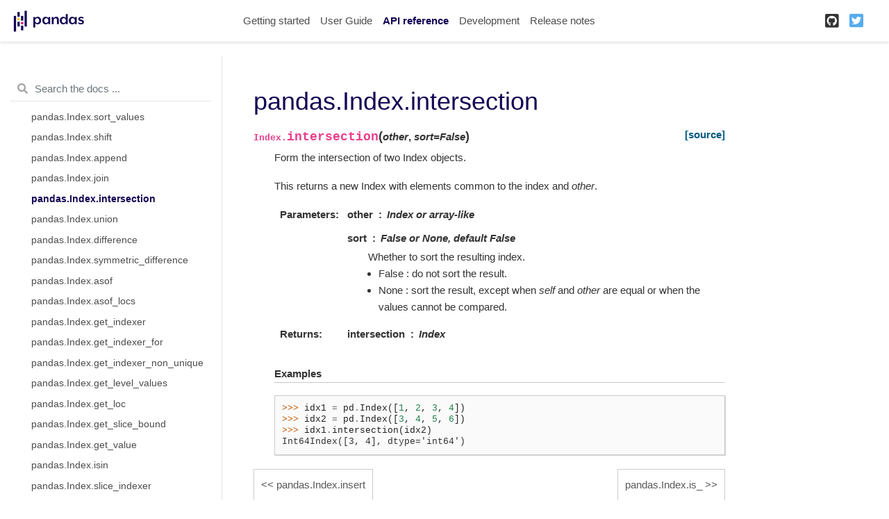

--- FILE ---
content_type: text/html
request_url: https://pandas.pydata.org/pandas-docs/version/1.3.0/reference/api/pandas.Index.intersection.html
body_size: 5525
content:

<!DOCTYPE html>

<html lang="en">
  <head>
    <meta charset="utf-8" />
    <meta name="viewport" content="width=device-width, initial-scale=1.0" />
    <title>pandas.Index.intersection &#8212; pandas 1.3.0 documentation</title>
    
  <link href="../../_static/css/theme.css" rel="stylesheet">
  <link href="../../_static/css/index.2f45af5bc641f38ae0d8d4c41ce8a4b2.css" rel="stylesheet">

    
  <link rel="stylesheet"
    href="../../_static/vendor/fontawesome/5.13.0/css/all.min.css">
  <link rel="preload" as="font" type="font/woff2" crossorigin
    href="../../_static/vendor/fontawesome/5.13.0/webfonts/fa-solid-900.woff2">
  <link rel="preload" as="font" type="font/woff2" crossorigin
    href="../../_static/vendor/fontawesome/5.13.0/webfonts/fa-brands-400.woff2">

    
      

    
    <link rel="stylesheet" href="../../_static/pygments.css" type="text/css" />
    <link rel="stylesheet" href="../../_static/basic.css" type="text/css" />
    <link rel="stylesheet" type="text/css" href="../../_static/plot_directive.css" />
    <link rel="stylesheet" type="text/css" href="../../_static/panels-main.c949a650a448cc0ae9fd3441c0e17fb0.css" />
    <link rel="stylesheet" type="text/css" href="../../_static/panels-variables.06eb56fa6e07937060861dad626602ad.css" />
    <link rel="stylesheet" type="text/css" href="../../_static/css/getting_started.css" />
    <link rel="stylesheet" type="text/css" href="../../_static/css/pandas.css" />
    
  <link rel="preload" as="script" href="../../_static/js/index.9c8f3fe73224925eac0f.js">

    <script id="documentation_options" data-url_root="../../" src="../../_static/documentation_options.js"></script>
    <script src="../../_static/jquery.js"></script>
    <script src="../../_static/underscore.js"></script>
    <script src="../../_static/doctools.js"></script>
    <script src="https://unpkg.com/@jupyter-widgets/html-manager@^0.20.0/dist/embed-amd.js"></script>
    <link rel="shortcut icon" href="../../_static/favicon.ico"/>
    <link rel="index" title="Index" href="../../genindex.html" />
    <link rel="search" title="Search" href="../../search.html" />
    <link rel="next" title="pandas.Index.is_" href="pandas.Index.is_.html" />
    <link rel="prev" title="pandas.Index.insert" href="pandas.Index.insert.html" />
    <meta name="viewport" content="width=device-width, initial-scale=1">
    <meta name="docsearch:language" content="en">
    
  </head>
  <body data-spy="scroll" data-target="#bd-toc-nav" data-offset="80">
    
    <div class="container-fluid" id="banner"></div>

    
    <nav class="navbar navbar-light navbar-expand-lg bg-light fixed-top bd-navbar" id="navbar-main"><div class="container-xl">

  <div id="navbar-start">
    
    

<a class="navbar-brand" href="../../index.html">
  <img src="../../_static/pandas.svg" class="logo" alt="logo">
</a>


    
  </div>

  <button class="navbar-toggler" type="button" data-toggle="collapse" data-target="#navbar-collapsible" aria-controls="navbar-collapsible" aria-expanded="false" aria-label="Toggle navigation">
    <span class="navbar-toggler-icon"></span>
  </button>

  
  <div id="navbar-collapsible" class="col-lg-9 collapse navbar-collapse">
    <div id="navbar-center" class="mr-auto">
      
      <div class="navbar-center-item">
        <ul id="navbar-main-elements" class="navbar-nav">
    <li class="toctree-l1 nav-item">
 <a class="reference internal nav-link" href="../../getting_started/index.html">
  Getting started
 </a>
</li>

<li class="toctree-l1 nav-item">
 <a class="reference internal nav-link" href="../../user_guide/index.html">
  User Guide
 </a>
</li>

<li class="toctree-l1 current active nav-item">
 <a class="reference internal nav-link" href="../index.html">
  API reference
 </a>
</li>

<li class="toctree-l1 nav-item">
 <a class="reference internal nav-link" href="../../development/index.html">
  Development
 </a>
</li>

<li class="toctree-l1 nav-item">
 <a class="reference internal nav-link" href="../../whatsnew/index.html">
  Release notes
 </a>
</li>

    
</ul>
      </div>
      
    </div>

    <div id="navbar-end">
      
      <div class="navbar-end-item">
        <ul id="navbar-icon-links" class="navbar-nav" aria-label="Icon Links">
        <li class="nav-item">
          <a class="nav-link" href="https://github.com/pandas-dev/pandas" rel="noopener" target="_blank" title="GitHub">
            <span><i class="fab fa-github-square"></i></span>
            <label class="sr-only">GitHub</label>
          </a>
        </li>
        <li class="nav-item">
          <a class="nav-link" href="https://twitter.com/pandas_dev" rel="noopener" target="_blank" title="Twitter">
            <span><i class="fab fa-twitter-square"></i></span>
            <label class="sr-only">Twitter</label>
          </a>
        </li>
      </ul>
      </div>
      
    </div>
  </div>
</div>
    </nav>
    

    <div class="container-xl">
      <div class="row">
          
            
            <!-- Only show if we have sidebars configured, else just a small margin  -->
            <div class="col-12 col-md-3 bd-sidebar"><form class="bd-search d-flex align-items-center" action="../../search.html" method="get">
  <i class="icon fas fa-search"></i>
  <input type="search" class="form-control" name="q" id="search-input" placeholder="Search the docs ..." aria-label="Search the docs ..." autocomplete="off" >
</form><nav class="bd-links" id="bd-docs-nav" aria-label="Main navigation">
  <div class="bd-toc-item active">
    
    <ul class="current nav bd-sidenav">
 <li class="toctree-l1">
  <a class="reference internal" href="../io.html">
   Input/output
  </a>
 </li>
 <li class="toctree-l1">
  <a class="reference internal" href="../general_functions.html">
   General functions
  </a>
 </li>
 <li class="toctree-l1">
  <a class="reference internal" href="../series.html">
   Series
  </a>
 </li>
 <li class="toctree-l1">
  <a class="reference internal" href="../frame.html">
   DataFrame
  </a>
 </li>
 <li class="toctree-l1">
  <a class="reference internal" href="../arrays.html">
   pandas arrays
  </a>
 </li>
 <li class="toctree-l1 current active has-children">
  <a class="reference internal" href="../indexing.html">
   Index objects
  </a>
  <input checked="" class="toctree-checkbox" id="toctree-checkbox-1" name="toctree-checkbox-1" type="checkbox"/>
  <label for="toctree-checkbox-1">
   <i class="fas fa-chevron-down">
   </i>
  </label>
  <ul class="current">
   <li class="toctree-l2">
    <a class="reference internal" href="pandas.Index.html">
     pandas.Index
    </a>
   </li>
   <li class="toctree-l2">
    <a class="reference internal" href="pandas.Index.values.html">
     pandas.Index.values
    </a>
   </li>
   <li class="toctree-l2">
    <a class="reference internal" href="pandas.Index.is_monotonic.html">
     pandas.Index.is_monotonic
    </a>
   </li>
   <li class="toctree-l2">
    <a class="reference internal" href="pandas.Index.is_monotonic_increasing.html">
     pandas.Index.is_monotonic_increasing
    </a>
   </li>
   <li class="toctree-l2">
    <a class="reference internal" href="pandas.Index.is_monotonic_decreasing.html">
     pandas.Index.is_monotonic_decreasing
    </a>
   </li>
   <li class="toctree-l2">
    <a class="reference internal" href="pandas.Index.is_unique.html">
     pandas.Index.is_unique
    </a>
   </li>
   <li class="toctree-l2">
    <a class="reference internal" href="pandas.Index.has_duplicates.html">
     pandas.Index.has_duplicates
    </a>
   </li>
   <li class="toctree-l2">
    <a class="reference internal" href="pandas.Index.hasnans.html">
     pandas.Index.hasnans
    </a>
   </li>
   <li class="toctree-l2">
    <a class="reference internal" href="pandas.Index.dtype.html">
     pandas.Index.dtype
    </a>
   </li>
   <li class="toctree-l2">
    <a class="reference internal" href="pandas.Index.inferred_type.html">
     pandas.Index.inferred_type
    </a>
   </li>
   <li class="toctree-l2">
    <a class="reference internal" href="pandas.Index.is_all_dates.html">
     pandas.Index.is_all_dates
    </a>
   </li>
   <li class="toctree-l2">
    <a class="reference internal" href="pandas.Index.shape.html">
     pandas.Index.shape
    </a>
   </li>
   <li class="toctree-l2">
    <a class="reference internal" href="pandas.Index.name.html">
     pandas.Index.name
    </a>
   </li>
   <li class="toctree-l2">
    <a class="reference internal" href="pandas.Index.names.html">
     pandas.Index.names
    </a>
   </li>
   <li class="toctree-l2">
    <a class="reference internal" href="pandas.Index.nbytes.html">
     pandas.Index.nbytes
    </a>
   </li>
   <li class="toctree-l2">
    <a class="reference internal" href="pandas.Index.ndim.html">
     pandas.Index.ndim
    </a>
   </li>
   <li class="toctree-l2">
    <a class="reference internal" href="pandas.Index.size.html">
     pandas.Index.size
    </a>
   </li>
   <li class="toctree-l2">
    <a class="reference internal" href="pandas.Index.empty.html">
     pandas.Index.empty
    </a>
   </li>
   <li class="toctree-l2">
    <a class="reference internal" href="pandas.Index.T.html">
     pandas.Index.T
    </a>
   </li>
   <li class="toctree-l2">
    <a class="reference internal" href="pandas.Index.memory_usage.html">
     pandas.Index.memory_usage
    </a>
   </li>
   <li class="toctree-l2">
    <a class="reference internal" href="pandas.Index.all.html">
     pandas.Index.all
    </a>
   </li>
   <li class="toctree-l2">
    <a class="reference internal" href="pandas.Index.any.html">
     pandas.Index.any
    </a>
   </li>
   <li class="toctree-l2">
    <a class="reference internal" href="pandas.Index.argmin.html">
     pandas.Index.argmin
    </a>
   </li>
   <li class="toctree-l2">
    <a class="reference internal" href="pandas.Index.argmax.html">
     pandas.Index.argmax
    </a>
   </li>
   <li class="toctree-l2">
    <a class="reference internal" href="pandas.Index.copy.html">
     pandas.Index.copy
    </a>
   </li>
   <li class="toctree-l2">
    <a class="reference internal" href="pandas.Index.delete.html">
     pandas.Index.delete
    </a>
   </li>
   <li class="toctree-l2">
    <a class="reference internal" href="pandas.Index.drop.html">
     pandas.Index.drop
    </a>
   </li>
   <li class="toctree-l2">
    <a class="reference internal" href="pandas.Index.drop_duplicates.html">
     pandas.Index.drop_duplicates
    </a>
   </li>
   <li class="toctree-l2">
    <a class="reference internal" href="pandas.Index.duplicated.html">
     pandas.Index.duplicated
    </a>
   </li>
   <li class="toctree-l2">
    <a class="reference internal" href="pandas.Index.equals.html">
     pandas.Index.equals
    </a>
   </li>
   <li class="toctree-l2">
    <a class="reference internal" href="pandas.Index.factorize.html">
     pandas.Index.factorize
    </a>
   </li>
   <li class="toctree-l2">
    <a class="reference internal" href="pandas.Index.identical.html">
     pandas.Index.identical
    </a>
   </li>
   <li class="toctree-l2">
    <a class="reference internal" href="pandas.Index.insert.html">
     pandas.Index.insert
    </a>
   </li>
   <li class="toctree-l2">
    <a class="reference internal" href="pandas.Index.is_.html">
     pandas.Index.is_
    </a>
   </li>
   <li class="toctree-l2">
    <a class="reference internal" href="pandas.Index.is_boolean.html">
     pandas.Index.is_boolean
    </a>
   </li>
   <li class="toctree-l2">
    <a class="reference internal" href="pandas.Index.is_categorical.html">
     pandas.Index.is_categorical
    </a>
   </li>
   <li class="toctree-l2">
    <a class="reference internal" href="pandas.Index.is_floating.html">
     pandas.Index.is_floating
    </a>
   </li>
   <li class="toctree-l2">
    <a class="reference internal" href="pandas.Index.is_integer.html">
     pandas.Index.is_integer
    </a>
   </li>
   <li class="toctree-l2">
    <a class="reference internal" href="pandas.Index.is_interval.html">
     pandas.Index.is_interval
    </a>
   </li>
   <li class="toctree-l2">
    <a class="reference internal" href="pandas.Index.is_mixed.html">
     pandas.Index.is_mixed
    </a>
   </li>
   <li class="toctree-l2">
    <a class="reference internal" href="pandas.Index.is_numeric.html">
     pandas.Index.is_numeric
    </a>
   </li>
   <li class="toctree-l2">
    <a class="reference internal" href="pandas.Index.is_object.html">
     pandas.Index.is_object
    </a>
   </li>
   <li class="toctree-l2">
    <a class="reference internal" href="pandas.Index.min.html">
     pandas.Index.min
    </a>
   </li>
   <li class="toctree-l2">
    <a class="reference internal" href="pandas.Index.max.html">
     pandas.Index.max
    </a>
   </li>
   <li class="toctree-l2">
    <a class="reference internal" href="pandas.Index.reindex.html">
     pandas.Index.reindex
    </a>
   </li>
   <li class="toctree-l2">
    <a class="reference internal" href="pandas.Index.rename.html">
     pandas.Index.rename
    </a>
   </li>
   <li class="toctree-l2">
    <a class="reference internal" href="pandas.Index.repeat.html">
     pandas.Index.repeat
    </a>
   </li>
   <li class="toctree-l2">
    <a class="reference internal" href="pandas.Index.where.html">
     pandas.Index.where
    </a>
   </li>
   <li class="toctree-l2">
    <a class="reference internal" href="pandas.Index.take.html">
     pandas.Index.take
    </a>
   </li>
   <li class="toctree-l2">
    <a class="reference internal" href="pandas.Index.putmask.html">
     pandas.Index.putmask
    </a>
   </li>
   <li class="toctree-l2">
    <a class="reference internal" href="pandas.Index.unique.html">
     pandas.Index.unique
    </a>
   </li>
   <li class="toctree-l2">
    <a class="reference internal" href="pandas.Index.nunique.html">
     pandas.Index.nunique
    </a>
   </li>
   <li class="toctree-l2">
    <a class="reference internal" href="pandas.Index.value_counts.html">
     pandas.Index.value_counts
    </a>
   </li>
   <li class="toctree-l2">
    <a class="reference internal" href="pandas.Index.set_names.html">
     pandas.Index.set_names
    </a>
   </li>
   <li class="toctree-l2">
    <a class="reference internal" href="pandas.Index.droplevel.html">
     pandas.Index.droplevel
    </a>
   </li>
   <li class="toctree-l2">
    <a class="reference internal" href="pandas.Index.fillna.html">
     pandas.Index.fillna
    </a>
   </li>
   <li class="toctree-l2">
    <a class="reference internal" href="pandas.Index.dropna.html">
     pandas.Index.dropna
    </a>
   </li>
   <li class="toctree-l2">
    <a class="reference internal" href="pandas.Index.isna.html">
     pandas.Index.isna
    </a>
   </li>
   <li class="toctree-l2">
    <a class="reference internal" href="pandas.Index.notna.html">
     pandas.Index.notna
    </a>
   </li>
   <li class="toctree-l2">
    <a class="reference internal" href="pandas.Index.astype.html">
     pandas.Index.astype
    </a>
   </li>
   <li class="toctree-l2">
    <a class="reference internal" href="pandas.Index.item.html">
     pandas.Index.item
    </a>
   </li>
   <li class="toctree-l2">
    <a class="reference internal" href="pandas.Index.map.html">
     pandas.Index.map
    </a>
   </li>
   <li class="toctree-l2">
    <a class="reference internal" href="pandas.Index.ravel.html">
     pandas.Index.ravel
    </a>
   </li>
   <li class="toctree-l2">
    <a class="reference internal" href="pandas.Index.to_list.html">
     pandas.Index.to_list
    </a>
   </li>
   <li class="toctree-l2">
    <a class="reference internal" href="pandas.Index.to_native_types.html">
     pandas.Index.to_native_types
    </a>
   </li>
   <li class="toctree-l2">
    <a class="reference internal" href="pandas.Index.to_series.html">
     pandas.Index.to_series
    </a>
   </li>
   <li class="toctree-l2">
    <a class="reference internal" href="pandas.Index.to_frame.html">
     pandas.Index.to_frame
    </a>
   </li>
   <li class="toctree-l2">
    <a class="reference internal" href="pandas.Index.view.html">
     pandas.Index.view
    </a>
   </li>
   <li class="toctree-l2">
    <a class="reference internal" href="pandas.Index.argsort.html">
     pandas.Index.argsort
    </a>
   </li>
   <li class="toctree-l2">
    <a class="reference internal" href="pandas.Index.searchsorted.html">
     pandas.Index.searchsorted
    </a>
   </li>
   <li class="toctree-l2">
    <a class="reference internal" href="pandas.Index.sort_values.html">
     pandas.Index.sort_values
    </a>
   </li>
   <li class="toctree-l2">
    <a class="reference internal" href="pandas.Index.shift.html">
     pandas.Index.shift
    </a>
   </li>
   <li class="toctree-l2">
    <a class="reference internal" href="pandas.Index.append.html">
     pandas.Index.append
    </a>
   </li>
   <li class="toctree-l2">
    <a class="reference internal" href="pandas.Index.join.html">
     pandas.Index.join
    </a>
   </li>
   <li class="toctree-l2 current active">
    <a class="current reference internal" href="#">
     pandas.Index.intersection
    </a>
   </li>
   <li class="toctree-l2">
    <a class="reference internal" href="pandas.Index.union.html">
     pandas.Index.union
    </a>
   </li>
   <li class="toctree-l2">
    <a class="reference internal" href="pandas.Index.difference.html">
     pandas.Index.difference
    </a>
   </li>
   <li class="toctree-l2">
    <a class="reference internal" href="pandas.Index.symmetric_difference.html">
     pandas.Index.symmetric_difference
    </a>
   </li>
   <li class="toctree-l2">
    <a class="reference internal" href="pandas.Index.asof.html">
     pandas.Index.asof
    </a>
   </li>
   <li class="toctree-l2">
    <a class="reference internal" href="pandas.Index.asof_locs.html">
     pandas.Index.asof_locs
    </a>
   </li>
   <li class="toctree-l2">
    <a class="reference internal" href="pandas.Index.get_indexer.html">
     pandas.Index.get_indexer
    </a>
   </li>
   <li class="toctree-l2">
    <a class="reference internal" href="pandas.Index.get_indexer_for.html">
     pandas.Index.get_indexer_for
    </a>
   </li>
   <li class="toctree-l2">
    <a class="reference internal" href="pandas.Index.get_indexer_non_unique.html">
     pandas.Index.get_indexer_non_unique
    </a>
   </li>
   <li class="toctree-l2">
    <a class="reference internal" href="pandas.Index.get_level_values.html">
     pandas.Index.get_level_values
    </a>
   </li>
   <li class="toctree-l2">
    <a class="reference internal" href="pandas.Index.get_loc.html">
     pandas.Index.get_loc
    </a>
   </li>
   <li class="toctree-l2">
    <a class="reference internal" href="pandas.Index.get_slice_bound.html">
     pandas.Index.get_slice_bound
    </a>
   </li>
   <li class="toctree-l2">
    <a class="reference internal" href="pandas.Index.get_value.html">
     pandas.Index.get_value
    </a>
   </li>
   <li class="toctree-l2">
    <a class="reference internal" href="pandas.Index.isin.html">
     pandas.Index.isin
    </a>
   </li>
   <li class="toctree-l2">
    <a class="reference internal" href="pandas.Index.slice_indexer.html">
     pandas.Index.slice_indexer
    </a>
   </li>
   <li class="toctree-l2">
    <a class="reference internal" href="pandas.Index.slice_locs.html">
     pandas.Index.slice_locs
    </a>
   </li>
   <li class="toctree-l2">
    <a class="reference internal" href="pandas.RangeIndex.html">
     pandas.RangeIndex
    </a>
   </li>
   <li class="toctree-l2">
    <a class="reference internal" href="pandas.Int64Index.html">
     pandas.Int64Index
    </a>
   </li>
   <li class="toctree-l2">
    <a class="reference internal" href="pandas.UInt64Index.html">
     pandas.UInt64Index
    </a>
   </li>
   <li class="toctree-l2">
    <a class="reference internal" href="pandas.Float64Index.html">
     pandas.Float64Index
    </a>
   </li>
   <li class="toctree-l2">
    <a class="reference internal" href="pandas.RangeIndex.start.html">
     pandas.RangeIndex.start
    </a>
   </li>
   <li class="toctree-l2">
    <a class="reference internal" href="pandas.RangeIndex.stop.html">
     pandas.RangeIndex.stop
    </a>
   </li>
   <li class="toctree-l2">
    <a class="reference internal" href="pandas.RangeIndex.step.html">
     pandas.RangeIndex.step
    </a>
   </li>
   <li class="toctree-l2">
    <a class="reference internal" href="pandas.RangeIndex.from_range.html">
     pandas.RangeIndex.from_range
    </a>
   </li>
   <li class="toctree-l2">
    <a class="reference internal" href="pandas.CategoricalIndex.html">
     pandas.CategoricalIndex
    </a>
   </li>
   <li class="toctree-l2">
    <a class="reference internal" href="pandas.CategoricalIndex.codes.html">
     pandas.CategoricalIndex.codes
    </a>
   </li>
   <li class="toctree-l2">
    <a class="reference internal" href="pandas.CategoricalIndex.categories.html">
     pandas.CategoricalIndex.categories
    </a>
   </li>
   <li class="toctree-l2">
    <a class="reference internal" href="pandas.CategoricalIndex.ordered.html">
     pandas.CategoricalIndex.ordered
    </a>
   </li>
   <li class="toctree-l2">
    <a class="reference internal" href="pandas.CategoricalIndex.rename_categories.html">
     pandas.CategoricalIndex.rename_categories
    </a>
   </li>
   <li class="toctree-l2">
    <a class="reference internal" href="pandas.CategoricalIndex.reorder_categories.html">
     pandas.CategoricalIndex.reorder_categories
    </a>
   </li>
   <li class="toctree-l2">
    <a class="reference internal" href="pandas.CategoricalIndex.add_categories.html">
     pandas.CategoricalIndex.add_categories
    </a>
   </li>
   <li class="toctree-l2">
    <a class="reference internal" href="pandas.CategoricalIndex.remove_categories.html">
     pandas.CategoricalIndex.remove_categories
    </a>
   </li>
   <li class="toctree-l2">
    <a class="reference internal" href="pandas.CategoricalIndex.remove_unused_categories.html">
     pandas.CategoricalIndex.remove_unused_categories
    </a>
   </li>
   <li class="toctree-l2">
    <a class="reference internal" href="pandas.CategoricalIndex.set_categories.html">
     pandas.CategoricalIndex.set_categories
    </a>
   </li>
   <li class="toctree-l2">
    <a class="reference internal" href="pandas.CategoricalIndex.as_ordered.html">
     pandas.CategoricalIndex.as_ordered
    </a>
   </li>
   <li class="toctree-l2">
    <a class="reference internal" href="pandas.CategoricalIndex.as_unordered.html">
     pandas.CategoricalIndex.as_unordered
    </a>
   </li>
   <li class="toctree-l2">
    <a class="reference internal" href="pandas.CategoricalIndex.map.html">
     pandas.CategoricalIndex.map
    </a>
   </li>
   <li class="toctree-l2">
    <a class="reference internal" href="pandas.CategoricalIndex.equals.html">
     pandas.CategoricalIndex.equals
    </a>
   </li>
   <li class="toctree-l2">
    <a class="reference internal" href="pandas.IntervalIndex.html">
     pandas.IntervalIndex
    </a>
   </li>
   <li class="toctree-l2">
    <a class="reference internal" href="pandas.IntervalIndex.from_arrays.html">
     pandas.IntervalIndex.from_arrays
    </a>
   </li>
   <li class="toctree-l2">
    <a class="reference internal" href="pandas.IntervalIndex.from_tuples.html">
     pandas.IntervalIndex.from_tuples
    </a>
   </li>
   <li class="toctree-l2">
    <a class="reference internal" href="pandas.IntervalIndex.from_breaks.html">
     pandas.IntervalIndex.from_breaks
    </a>
   </li>
   <li class="toctree-l2">
    <a class="reference internal" href="pandas.IntervalIndex.left.html">
     pandas.IntervalIndex.left
    </a>
   </li>
   <li class="toctree-l2">
    <a class="reference internal" href="pandas.IntervalIndex.right.html">
     pandas.IntervalIndex.right
    </a>
   </li>
   <li class="toctree-l2">
    <a class="reference internal" href="pandas.IntervalIndex.mid.html">
     pandas.IntervalIndex.mid
    </a>
   </li>
   <li class="toctree-l2">
    <a class="reference internal" href="pandas.IntervalIndex.closed.html">
     pandas.IntervalIndex.closed
    </a>
   </li>
   <li class="toctree-l2">
    <a class="reference internal" href="pandas.IntervalIndex.length.html">
     pandas.IntervalIndex.length
    </a>
   </li>
   <li class="toctree-l2">
    <a class="reference internal" href="pandas.IntervalIndex.values.html">
     pandas.IntervalIndex.values
    </a>
   </li>
   <li class="toctree-l2">
    <a class="reference internal" href="pandas.IntervalIndex.is_empty.html">
     pandas.IntervalIndex.is_empty
    </a>
   </li>
   <li class="toctree-l2">
    <a class="reference internal" href="pandas.IntervalIndex.is_non_overlapping_monotonic.html">
     pandas.IntervalIndex.is_non_overlapping_monotonic
    </a>
   </li>
   <li class="toctree-l2">
    <a class="reference internal" href="pandas.IntervalIndex.is_overlapping.html">
     pandas.IntervalIndex.is_overlapping
    </a>
   </li>
   <li class="toctree-l2">
    <a class="reference internal" href="pandas.IntervalIndex.get_loc.html">
     pandas.IntervalIndex.get_loc
    </a>
   </li>
   <li class="toctree-l2">
    <a class="reference internal" href="pandas.IntervalIndex.get_indexer.html">
     pandas.IntervalIndex.get_indexer
    </a>
   </li>
   <li class="toctree-l2">
    <a class="reference internal" href="pandas.IntervalIndex.set_closed.html">
     pandas.IntervalIndex.set_closed
    </a>
   </li>
   <li class="toctree-l2">
    <a class="reference internal" href="pandas.IntervalIndex.contains.html">
     pandas.IntervalIndex.contains
    </a>
   </li>
   <li class="toctree-l2">
    <a class="reference internal" href="pandas.IntervalIndex.overlaps.html">
     pandas.IntervalIndex.overlaps
    </a>
   </li>
   <li class="toctree-l2">
    <a class="reference internal" href="pandas.IntervalIndex.to_tuples.html">
     pandas.IntervalIndex.to_tuples
    </a>
   </li>
   <li class="toctree-l2">
    <a class="reference internal" href="pandas.MultiIndex.html">
     pandas.MultiIndex
    </a>
   </li>
   <li class="toctree-l2">
    <a class="reference internal" href="pandas.IndexSlice.html">
     pandas.IndexSlice
    </a>
   </li>
   <li class="toctree-l2">
    <a class="reference internal" href="pandas.MultiIndex.from_arrays.html">
     pandas.MultiIndex.from_arrays
    </a>
   </li>
   <li class="toctree-l2">
    <a class="reference internal" href="pandas.MultiIndex.from_tuples.html">
     pandas.MultiIndex.from_tuples
    </a>
   </li>
   <li class="toctree-l2">
    <a class="reference internal" href="pandas.MultiIndex.from_product.html">
     pandas.MultiIndex.from_product
    </a>
   </li>
   <li class="toctree-l2">
    <a class="reference internal" href="pandas.MultiIndex.from_frame.html">
     pandas.MultiIndex.from_frame
    </a>
   </li>
   <li class="toctree-l2">
    <a class="reference internal" href="pandas.MultiIndex.names.html">
     pandas.MultiIndex.names
    </a>
   </li>
   <li class="toctree-l2">
    <a class="reference internal" href="pandas.MultiIndex.levels.html">
     pandas.MultiIndex.levels
    </a>
   </li>
   <li class="toctree-l2">
    <a class="reference internal" href="pandas.MultiIndex.codes.html">
     pandas.MultiIndex.codes
    </a>
   </li>
   <li class="toctree-l2">
    <a class="reference internal" href="pandas.MultiIndex.nlevels.html">
     pandas.MultiIndex.nlevels
    </a>
   </li>
   <li class="toctree-l2">
    <a class="reference internal" href="pandas.MultiIndex.levshape.html">
     pandas.MultiIndex.levshape
    </a>
   </li>
   <li class="toctree-l2">
    <a class="reference internal" href="pandas.MultiIndex.dtypes.html">
     pandas.MultiIndex.dtypes
    </a>
   </li>
   <li class="toctree-l2">
    <a class="reference internal" href="pandas.MultiIndex.set_levels.html">
     pandas.MultiIndex.set_levels
    </a>
   </li>
   <li class="toctree-l2">
    <a class="reference internal" href="pandas.MultiIndex.set_codes.html">
     pandas.MultiIndex.set_codes
    </a>
   </li>
   <li class="toctree-l2">
    <a class="reference internal" href="pandas.MultiIndex.to_flat_index.html">
     pandas.MultiIndex.to_flat_index
    </a>
   </li>
   <li class="toctree-l2">
    <a class="reference internal" href="pandas.MultiIndex.to_frame.html">
     pandas.MultiIndex.to_frame
    </a>
   </li>
   <li class="toctree-l2">
    <a class="reference internal" href="pandas.MultiIndex.sortlevel.html">
     pandas.MultiIndex.sortlevel
    </a>
   </li>
   <li class="toctree-l2">
    <a class="reference internal" href="pandas.MultiIndex.droplevel.html">
     pandas.MultiIndex.droplevel
    </a>
   </li>
   <li class="toctree-l2">
    <a class="reference internal" href="pandas.MultiIndex.swaplevel.html">
     pandas.MultiIndex.swaplevel
    </a>
   </li>
   <li class="toctree-l2">
    <a class="reference internal" href="pandas.MultiIndex.reorder_levels.html">
     pandas.MultiIndex.reorder_levels
    </a>
   </li>
   <li class="toctree-l2">
    <a class="reference internal" href="pandas.MultiIndex.remove_unused_levels.html">
     pandas.MultiIndex.remove_unused_levels
    </a>
   </li>
   <li class="toctree-l2">
    <a class="reference internal" href="pandas.MultiIndex.get_loc.html">
     pandas.MultiIndex.get_loc
    </a>
   </li>
   <li class="toctree-l2">
    <a class="reference internal" href="pandas.MultiIndex.get_locs.html">
     pandas.MultiIndex.get_locs
    </a>
   </li>
   <li class="toctree-l2">
    <a class="reference internal" href="pandas.MultiIndex.get_loc_level.html">
     pandas.MultiIndex.get_loc_level
    </a>
   </li>
   <li class="toctree-l2">
    <a class="reference internal" href="pandas.MultiIndex.get_indexer.html">
     pandas.MultiIndex.get_indexer
    </a>
   </li>
   <li class="toctree-l2">
    <a class="reference internal" href="pandas.MultiIndex.get_level_values.html">
     pandas.MultiIndex.get_level_values
    </a>
   </li>
   <li class="toctree-l2">
    <a class="reference internal" href="pandas.DatetimeIndex.html">
     pandas.DatetimeIndex
    </a>
   </li>
   <li class="toctree-l2">
    <a class="reference internal" href="pandas.DatetimeIndex.year.html">
     pandas.DatetimeIndex.year
    </a>
   </li>
   <li class="toctree-l2">
    <a class="reference internal" href="pandas.DatetimeIndex.month.html">
     pandas.DatetimeIndex.month
    </a>
   </li>
   <li class="toctree-l2">
    <a class="reference internal" href="pandas.DatetimeIndex.day.html">
     pandas.DatetimeIndex.day
    </a>
   </li>
   <li class="toctree-l2">
    <a class="reference internal" href="pandas.DatetimeIndex.hour.html">
     pandas.DatetimeIndex.hour
    </a>
   </li>
   <li class="toctree-l2">
    <a class="reference internal" href="pandas.DatetimeIndex.minute.html">
     pandas.DatetimeIndex.minute
    </a>
   </li>
   <li class="toctree-l2">
    <a class="reference internal" href="pandas.DatetimeIndex.second.html">
     pandas.DatetimeIndex.second
    </a>
   </li>
   <li class="toctree-l2">
    <a class="reference internal" href="pandas.DatetimeIndex.microsecond.html">
     pandas.DatetimeIndex.microsecond
    </a>
   </li>
   <li class="toctree-l2">
    <a class="reference internal" href="pandas.DatetimeIndex.nanosecond.html">
     pandas.DatetimeIndex.nanosecond
    </a>
   </li>
   <li class="toctree-l2">
    <a class="reference internal" href="pandas.DatetimeIndex.date.html">
     pandas.DatetimeIndex.date
    </a>
   </li>
   <li class="toctree-l2">
    <a class="reference internal" href="pandas.DatetimeIndex.time.html">
     pandas.DatetimeIndex.time
    </a>
   </li>
   <li class="toctree-l2">
    <a class="reference internal" href="pandas.DatetimeIndex.timetz.html">
     pandas.DatetimeIndex.timetz
    </a>
   </li>
   <li class="toctree-l2">
    <a class="reference internal" href="pandas.DatetimeIndex.dayofyear.html">
     pandas.DatetimeIndex.dayofyear
    </a>
   </li>
   <li class="toctree-l2">
    <a class="reference internal" href="pandas.DatetimeIndex.day_of_year.html">
     pandas.DatetimeIndex.day_of_year
    </a>
   </li>
   <li class="toctree-l2">
    <a class="reference internal" href="pandas.DatetimeIndex.weekofyear.html">
     pandas.DatetimeIndex.weekofyear
    </a>
   </li>
   <li class="toctree-l2">
    <a class="reference internal" href="pandas.DatetimeIndex.week.html">
     pandas.DatetimeIndex.week
    </a>
   </li>
   <li class="toctree-l2">
    <a class="reference internal" href="pandas.DatetimeIndex.dayofweek.html">
     pandas.DatetimeIndex.dayofweek
    </a>
   </li>
   <li class="toctree-l2">
    <a class="reference internal" href="pandas.DatetimeIndex.day_of_week.html">
     pandas.DatetimeIndex.day_of_week
    </a>
   </li>
   <li class="toctree-l2">
    <a class="reference internal" href="pandas.DatetimeIndex.weekday.html">
     pandas.DatetimeIndex.weekday
    </a>
   </li>
   <li class="toctree-l2">
    <a class="reference internal" href="pandas.DatetimeIndex.quarter.html">
     pandas.DatetimeIndex.quarter
    </a>
   </li>
   <li class="toctree-l2">
    <a class="reference internal" href="pandas.DatetimeIndex.tz.html">
     pandas.DatetimeIndex.tz
    </a>
   </li>
   <li class="toctree-l2">
    <a class="reference internal" href="pandas.DatetimeIndex.freq.html">
     pandas.DatetimeIndex.freq
    </a>
   </li>
   <li class="toctree-l2">
    <a class="reference internal" href="pandas.DatetimeIndex.freqstr.html">
     pandas.DatetimeIndex.freqstr
    </a>
   </li>
   <li class="toctree-l2">
    <a class="reference internal" href="pandas.DatetimeIndex.is_month_start.html">
     pandas.DatetimeIndex.is_month_start
    </a>
   </li>
   <li class="toctree-l2">
    <a class="reference internal" href="pandas.DatetimeIndex.is_month_end.html">
     pandas.DatetimeIndex.is_month_end
    </a>
   </li>
   <li class="toctree-l2">
    <a class="reference internal" href="pandas.DatetimeIndex.is_quarter_start.html">
     pandas.DatetimeIndex.is_quarter_start
    </a>
   </li>
   <li class="toctree-l2">
    <a class="reference internal" href="pandas.DatetimeIndex.is_quarter_end.html">
     pandas.DatetimeIndex.is_quarter_end
    </a>
   </li>
   <li class="toctree-l2">
    <a class="reference internal" href="pandas.DatetimeIndex.is_year_start.html">
     pandas.DatetimeIndex.is_year_start
    </a>
   </li>
   <li class="toctree-l2">
    <a class="reference internal" href="pandas.DatetimeIndex.is_year_end.html">
     pandas.DatetimeIndex.is_year_end
    </a>
   </li>
   <li class="toctree-l2">
    <a class="reference internal" href="pandas.DatetimeIndex.is_leap_year.html">
     pandas.DatetimeIndex.is_leap_year
    </a>
   </li>
   <li class="toctree-l2">
    <a class="reference internal" href="pandas.DatetimeIndex.inferred_freq.html">
     pandas.DatetimeIndex.inferred_freq
    </a>
   </li>
   <li class="toctree-l2">
    <a class="reference internal" href="pandas.DatetimeIndex.indexer_at_time.html">
     pandas.DatetimeIndex.indexer_at_time
    </a>
   </li>
   <li class="toctree-l2">
    <a class="reference internal" href="pandas.DatetimeIndex.indexer_between_time.html">
     pandas.DatetimeIndex.indexer_between_time
    </a>
   </li>
   <li class="toctree-l2">
    <a class="reference internal" href="pandas.DatetimeIndex.normalize.html">
     pandas.DatetimeIndex.normalize
    </a>
   </li>
   <li class="toctree-l2">
    <a class="reference internal" href="pandas.DatetimeIndex.strftime.html">
     pandas.DatetimeIndex.strftime
    </a>
   </li>
   <li class="toctree-l2">
    <a class="reference internal" href="pandas.DatetimeIndex.snap.html">
     pandas.DatetimeIndex.snap
    </a>
   </li>
   <li class="toctree-l2">
    <a class="reference internal" href="pandas.DatetimeIndex.tz_convert.html">
     pandas.DatetimeIndex.tz_convert
    </a>
   </li>
   <li class="toctree-l2">
    <a class="reference internal" href="pandas.DatetimeIndex.tz_localize.html">
     pandas.DatetimeIndex.tz_localize
    </a>
   </li>
   <li class="toctree-l2">
    <a class="reference internal" href="pandas.DatetimeIndex.round.html">
     pandas.DatetimeIndex.round
    </a>
   </li>
   <li class="toctree-l2">
    <a class="reference internal" href="pandas.DatetimeIndex.floor.html">
     pandas.DatetimeIndex.floor
    </a>
   </li>
   <li class="toctree-l2">
    <a class="reference internal" href="pandas.DatetimeIndex.ceil.html">
     pandas.DatetimeIndex.ceil
    </a>
   </li>
   <li class="toctree-l2">
    <a class="reference internal" href="pandas.DatetimeIndex.month_name.html">
     pandas.DatetimeIndex.month_name
    </a>
   </li>
   <li class="toctree-l2">
    <a class="reference internal" href="pandas.DatetimeIndex.day_name.html">
     pandas.DatetimeIndex.day_name
    </a>
   </li>
   <li class="toctree-l2">
    <a class="reference internal" href="pandas.DatetimeIndex.to_period.html">
     pandas.DatetimeIndex.to_period
    </a>
   </li>
   <li class="toctree-l2">
    <a class="reference internal" href="pandas.DatetimeIndex.to_perioddelta.html">
     pandas.DatetimeIndex.to_perioddelta
    </a>
   </li>
   <li class="toctree-l2">
    <a class="reference internal" href="pandas.DatetimeIndex.to_pydatetime.html">
     pandas.DatetimeIndex.to_pydatetime
    </a>
   </li>
   <li class="toctree-l2">
    <a class="reference internal" href="pandas.DatetimeIndex.to_series.html">
     pandas.DatetimeIndex.to_series
    </a>
   </li>
   <li class="toctree-l2">
    <a class="reference internal" href="pandas.DatetimeIndex.to_frame.html">
     pandas.DatetimeIndex.to_frame
    </a>
   </li>
   <li class="toctree-l2">
    <a class="reference internal" href="pandas.DatetimeIndex.mean.html">
     pandas.DatetimeIndex.mean
    </a>
   </li>
   <li class="toctree-l2">
    <a class="reference internal" href="pandas.TimedeltaIndex.html">
     pandas.TimedeltaIndex
    </a>
   </li>
   <li class="toctree-l2">
    <a class="reference internal" href="pandas.TimedeltaIndex.days.html">
     pandas.TimedeltaIndex.days
    </a>
   </li>
   <li class="toctree-l2">
    <a class="reference internal" href="pandas.TimedeltaIndex.seconds.html">
     pandas.TimedeltaIndex.seconds
    </a>
   </li>
   <li class="toctree-l2">
    <a class="reference internal" href="pandas.TimedeltaIndex.microseconds.html">
     pandas.TimedeltaIndex.microseconds
    </a>
   </li>
   <li class="toctree-l2">
    <a class="reference internal" href="pandas.TimedeltaIndex.nanoseconds.html">
     pandas.TimedeltaIndex.nanoseconds
    </a>
   </li>
   <li class="toctree-l2">
    <a class="reference internal" href="pandas.TimedeltaIndex.components.html">
     pandas.TimedeltaIndex.components
    </a>
   </li>
   <li class="toctree-l2">
    <a class="reference internal" href="pandas.TimedeltaIndex.inferred_freq.html">
     pandas.TimedeltaIndex.inferred_freq
    </a>
   </li>
   <li class="toctree-l2">
    <a class="reference internal" href="pandas.TimedeltaIndex.to_pytimedelta.html">
     pandas.TimedeltaIndex.to_pytimedelta
    </a>
   </li>
   <li class="toctree-l2">
    <a class="reference internal" href="pandas.TimedeltaIndex.to_series.html">
     pandas.TimedeltaIndex.to_series
    </a>
   </li>
   <li class="toctree-l2">
    <a class="reference internal" href="pandas.TimedeltaIndex.round.html">
     pandas.TimedeltaIndex.round
    </a>
   </li>
   <li class="toctree-l2">
    <a class="reference internal" href="pandas.TimedeltaIndex.floor.html">
     pandas.TimedeltaIndex.floor
    </a>
   </li>
   <li class="toctree-l2">
    <a class="reference internal" href="pandas.TimedeltaIndex.ceil.html">
     pandas.TimedeltaIndex.ceil
    </a>
   </li>
   <li class="toctree-l2">
    <a class="reference internal" href="pandas.TimedeltaIndex.to_frame.html">
     pandas.TimedeltaIndex.to_frame
    </a>
   </li>
   <li class="toctree-l2">
    <a class="reference internal" href="pandas.TimedeltaIndex.mean.html">
     pandas.TimedeltaIndex.mean
    </a>
   </li>
   <li class="toctree-l2">
    <a class="reference internal" href="pandas.PeriodIndex.html">
     pandas.PeriodIndex
    </a>
   </li>
   <li class="toctree-l2">
    <a class="reference internal" href="pandas.PeriodIndex.day.html">
     pandas.PeriodIndex.day
    </a>
   </li>
   <li class="toctree-l2">
    <a class="reference internal" href="pandas.PeriodIndex.dayofweek.html">
     pandas.PeriodIndex.dayofweek
    </a>
   </li>
   <li class="toctree-l2">
    <a class="reference internal" href="pandas.PeriodIndex.day_of_week.html">
     pandas.PeriodIndex.day_of_week
    </a>
   </li>
   <li class="toctree-l2">
    <a class="reference internal" href="pandas.PeriodIndex.dayofyear.html">
     pandas.PeriodIndex.dayofyear
    </a>
   </li>
   <li class="toctree-l2">
    <a class="reference internal" href="pandas.PeriodIndex.day_of_year.html">
     pandas.PeriodIndex.day_of_year
    </a>
   </li>
   <li class="toctree-l2">
    <a class="reference internal" href="pandas.PeriodIndex.days_in_month.html">
     pandas.PeriodIndex.days_in_month
    </a>
   </li>
   <li class="toctree-l2">
    <a class="reference internal" href="pandas.PeriodIndex.daysinmonth.html">
     pandas.PeriodIndex.daysinmonth
    </a>
   </li>
   <li class="toctree-l2">
    <a class="reference internal" href="pandas.PeriodIndex.end_time.html">
     pandas.PeriodIndex.end_time
    </a>
   </li>
   <li class="toctree-l2">
    <a class="reference internal" href="pandas.PeriodIndex.freq.html">
     pandas.PeriodIndex.freq
    </a>
   </li>
   <li class="toctree-l2">
    <a class="reference internal" href="pandas.PeriodIndex.freqstr.html">
     pandas.PeriodIndex.freqstr
    </a>
   </li>
   <li class="toctree-l2">
    <a class="reference internal" href="pandas.PeriodIndex.hour.html">
     pandas.PeriodIndex.hour
    </a>
   </li>
   <li class="toctree-l2">
    <a class="reference internal" href="pandas.PeriodIndex.is_leap_year.html">
     pandas.PeriodIndex.is_leap_year
    </a>
   </li>
   <li class="toctree-l2">
    <a class="reference internal" href="pandas.PeriodIndex.minute.html">
     pandas.PeriodIndex.minute
    </a>
   </li>
   <li class="toctree-l2">
    <a class="reference internal" href="pandas.PeriodIndex.month.html">
     pandas.PeriodIndex.month
    </a>
   </li>
   <li class="toctree-l2">
    <a class="reference internal" href="pandas.PeriodIndex.quarter.html">
     pandas.PeriodIndex.quarter
    </a>
   </li>
   <li class="toctree-l2">
    <a class="reference internal" href="pandas.PeriodIndex.qyear.html">
     pandas.PeriodIndex.qyear
    </a>
   </li>
   <li class="toctree-l2">
    <a class="reference internal" href="pandas.PeriodIndex.second.html">
     pandas.PeriodIndex.second
    </a>
   </li>
   <li class="toctree-l2">
    <a class="reference internal" href="pandas.PeriodIndex.start_time.html">
     pandas.PeriodIndex.start_time
    </a>
   </li>
   <li class="toctree-l2">
    <a class="reference internal" href="pandas.PeriodIndex.week.html">
     pandas.PeriodIndex.week
    </a>
   </li>
   <li class="toctree-l2">
    <a class="reference internal" href="pandas.PeriodIndex.weekday.html">
     pandas.PeriodIndex.weekday
    </a>
   </li>
   <li class="toctree-l2">
    <a class="reference internal" href="pandas.PeriodIndex.weekofyear.html">
     pandas.PeriodIndex.weekofyear
    </a>
   </li>
   <li class="toctree-l2">
    <a class="reference internal" href="pandas.PeriodIndex.year.html">
     pandas.PeriodIndex.year
    </a>
   </li>
   <li class="toctree-l2">
    <a class="reference internal" href="pandas.PeriodIndex.asfreq.html">
     pandas.PeriodIndex.asfreq
    </a>
   </li>
   <li class="toctree-l2">
    <a class="reference internal" href="pandas.PeriodIndex.strftime.html">
     pandas.PeriodIndex.strftime
    </a>
   </li>
   <li class="toctree-l2">
    <a class="reference internal" href="pandas.PeriodIndex.to_timestamp.html">
     pandas.PeriodIndex.to_timestamp
    </a>
   </li>
  </ul>
 </li>
 <li class="toctree-l1">
  <a class="reference internal" href="../offset_frequency.html">
   Date offsets
  </a>
 </li>
 <li class="toctree-l1">
  <a class="reference internal" href="../window.html">
   Window
  </a>
 </li>
 <li class="toctree-l1">
  <a class="reference internal" href="../groupby.html">
   GroupBy
  </a>
 </li>
 <li class="toctree-l1">
  <a class="reference internal" href="../resampling.html">
   Resampling
  </a>
 </li>
 <li class="toctree-l1">
  <a class="reference internal" href="../style.html">
   Style
  </a>
 </li>
 <li class="toctree-l1">
  <a class="reference internal" href="../plotting.html">
   Plotting
  </a>
 </li>
 <li class="toctree-l1">
  <a class="reference internal" href="../general_utility_functions.html">
   General utility functions
  </a>
 </li>
 <li class="toctree-l1">
  <a class="reference internal" href="../extensions.html">
   Extensions
  </a>
 </li>
</ul>

    
  </div>
</nav>
            </div>
            
          

          
          <div class="d-none d-xl-block col-xl-2 bd-toc">
            
              
              <div class="toc-item">
                

<nav id="bd-toc-nav">
    
</nav>
              </div>
              
              <div class="toc-item">
                
              </div>
              
            
          </div>
          

          
          
            
          
          <main class="col-12 col-md-9 col-xl-7 py-md-5 pl-md-5 pr-md-4 bd-content" role="main">
              
              <div>
                
  <div class="section" id="pandas-index-intersection">
<h1>pandas.Index.intersection<a class="headerlink" href="#pandas-index-intersection" title="Permalink to this headline">¶</a></h1>
<dl class="py method">
<dt id="pandas.Index.intersection">
<code class="sig-prename descclassname"><span class="pre">Index.</span></code><code class="sig-name descname"><span class="pre">intersection</span></code><span class="sig-paren">(</span><em class="sig-param"><span class="n"><span class="pre">other</span></span></em>, <em class="sig-param"><span class="n"><span class="pre">sort</span></span><span class="o"><span class="pre">=</span></span><span class="default_value"><span class="pre">False</span></span></em><span class="sig-paren">)</span><a class="reference external" href="https://github.com/pandas-dev/pandas/blob/v1.3.0/pandas/core/indexes/base.py#L3046-L3096"><span class="viewcode-link"><span class="pre">[source]</span></span></a><a class="headerlink" href="#pandas.Index.intersection" title="Permalink to this definition">¶</a></dt>
<dd><p>Form the intersection of two Index objects.</p>
<p>This returns a new Index with elements common to the index and <cite>other</cite>.</p>
<dl class="field-list simple">
<dt class="field-odd">Parameters</dt>
<dd class="field-odd"><dl class="simple">
<dt><strong>other</strong><span class="classifier">Index or array-like</span></dt><dd></dd>
<dt><strong>sort</strong><span class="classifier">False or None, default False</span></dt><dd><p>Whether to sort the resulting index.</p>
<ul class="simple">
<li><p>False : do not sort the result.</p></li>
<li><p>None : sort the result, except when <cite>self</cite> and <cite>other</cite> are equal
or when the values cannot be compared.</p></li>
</ul>
</dd>
</dl>
</dd>
<dt class="field-even">Returns</dt>
<dd class="field-even"><dl class="simple">
<dt><strong>intersection</strong><span class="classifier">Index</span></dt><dd></dd>
</dl>
</dd>
</dl>
<p class="rubric">Examples</p>
<div class="doctest highlight-default notranslate"><div class="highlight"><pre><span></span><span class="gp">&gt;&gt;&gt; </span><span class="n">idx1</span> <span class="o">=</span> <span class="n">pd</span><span class="o">.</span><span class="n">Index</span><span class="p">([</span><span class="mi">1</span><span class="p">,</span> <span class="mi">2</span><span class="p">,</span> <span class="mi">3</span><span class="p">,</span> <span class="mi">4</span><span class="p">])</span>
<span class="gp">&gt;&gt;&gt; </span><span class="n">idx2</span> <span class="o">=</span> <span class="n">pd</span><span class="o">.</span><span class="n">Index</span><span class="p">([</span><span class="mi">3</span><span class="p">,</span> <span class="mi">4</span><span class="p">,</span> <span class="mi">5</span><span class="p">,</span> <span class="mi">6</span><span class="p">])</span>
<span class="gp">&gt;&gt;&gt; </span><span class="n">idx1</span><span class="o">.</span><span class="n">intersection</span><span class="p">(</span><span class="n">idx2</span><span class="p">)</span>
<span class="go">Int64Index([3, 4], dtype=&#39;int64&#39;)</span>
</pre></div>
</div>
</dd></dl>

</div>


              </div>
              
              
              <div class='prev-next-bottom'>
                
    <a class='left-prev' id="prev-link" href="pandas.Index.insert.html" title="previous page">pandas.Index.insert</a>
    <a class='right-next' id="next-link" href="pandas.Index.is_.html" title="next page">pandas.Index.is_</a>

              </div>
              
          </main>
          

      </div>
    </div>
  
  <script src="../../_static/js/index.9c8f3fe73224925eac0f.js"></script>

  
<script async="" src="https://www.google-analytics.com/analytics.js"></script>
<script>
                        window.ga = window.ga || function () {
                            (ga.q = ga.q || []).push(arguments) };
                        ga.l = +new Date;
                        ga('create', 'UA-27880019-2', 'auto');
                        ga('set', 'anonymizeIp', true);
                        ga('send', 'pageview');
                    </script>
<footer class="footer mt-5 mt-md-0">
  <div class="container">
    
    <div class="footer-item">
      <p class="copyright">
    &copy; Copyright 2008-2021, the pandas development team.<br>
</p>
    </div>
    
    <div class="footer-item">
      <p class="sphinx-version">
Created using <a href="http://sphinx-doc.org/">Sphinx</a> 3.5.4.<br>
</p>
    </div>
    
  </div>
</footer>
  </body>
</html>

--- FILE ---
content_type: application/javascript
request_url: https://pandas.pydata.org/pandas-docs/version/1.3.0/_static/documentation_options.js
body_size: -100
content:
var DOCUMENTATION_OPTIONS = {
    URL_ROOT: document.getElementById("documentation_options").getAttribute('data-url_root'),
    VERSION: '1.3.0',
    LANGUAGE: 'en',
    COLLAPSE_INDEX: false,
    BUILDER: 'html',
    FILE_SUFFIX: '.html',
    LINK_SUFFIX: '.html',
    HAS_SOURCE: true,
    SOURCELINK_SUFFIX: '.txt',
    NAVIGATION_WITH_KEYS: true
};